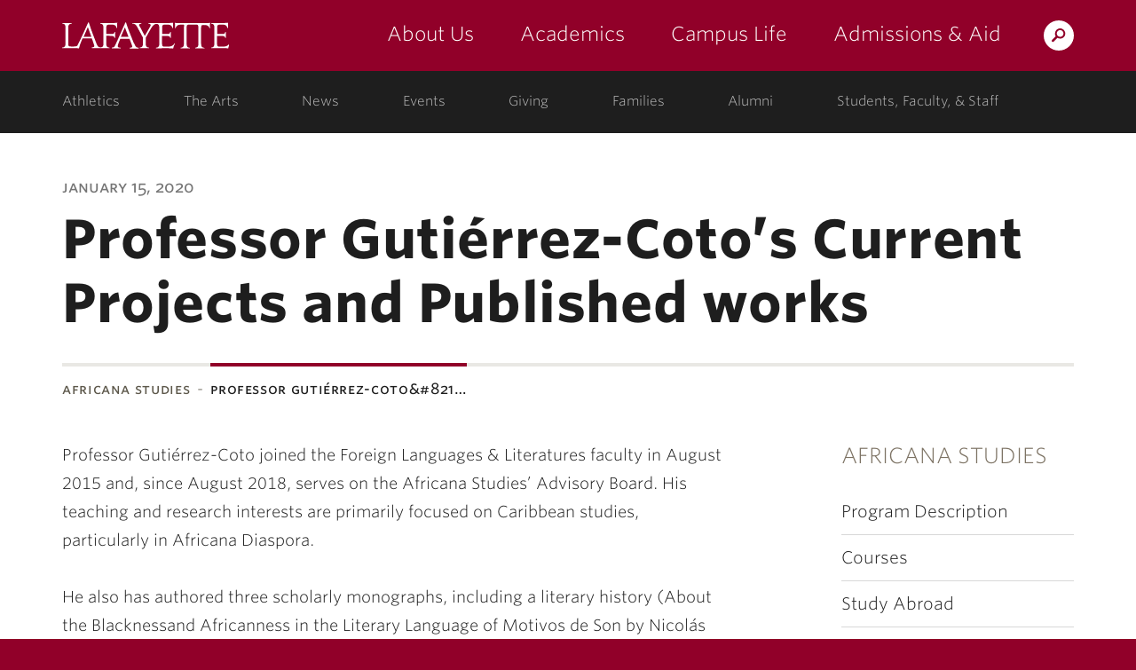

--- FILE ---
content_type: text/html; charset=UTF-8
request_url: https://africana.lafayette.edu/2020/01/15/professor-gutierrez-cotos-current-projects-and-published-works/
body_size: 10723
content:
<!DOCTYPE html>
<html lang="en-US" class="no-js">
	<head>
		<meta charset="UTF-8">
		<meta name="viewport" content="width=device-width, initial-scale=1">
		<meta name="apple-mobile-web-app-capable" content="yes">
		<meta name="mobile-web-app-capable" content="yes">

		<title>  Professor Gutiérrez-Coto&#8217;s Current Projects and Published works &middot; Africana Studies &middot; Lafayette College</title>

		<link rel="apple-touch-icon" sizes="57x57"   href="https://cdn.lafayette.edu/marquis-base/3.17.9/images/favicons/apple-touch-icon-57x57.png">
<link rel="apple-touch-icon" sizes="60x60"   href="https://cdn.lafayette.edu/marquis-base/3.17.9/images/favicons/apple-touch-icon-60x60.png">
<link rel="apple-touch-icon" sizes="72x72"   href="https://cdn.lafayette.edu/marquis-base/3.17.9/images/favicons/apple-touch-icon-72x72.png">
<link rel="apple-touch-icon" sizes="76x76"   href="https://cdn.lafayette.edu/marquis-base/3.17.9/images/favicons/apple-touch-icon-76x76.png">
<link rel="apple-touch-icon" sizes="114x114" href="https://cdn.lafayette.edu/marquis-base/3.17.9/images/favicons/apple-touch-icon-114x114.png">
<link rel="apple-touch-icon" sizes="120x120" href="https://cdn.lafayette.edu/marquis-base/3.17.9/images/favicons/apple-touch-icon-120x120.png">
<link rel="apple-touch-icon" sizes="144x144" href="https://cdn.lafayette.edu/marquis-base/3.17.9/images/favicons/apple-touch-icon-144x144.png">
<link rel="apple-touch-icon" sizes="152x152" href="https://cdn.lafayette.edu/marquis-base/3.17.9/images/favicons/apple-touch-icon-152x152.png">
<link rel="apple-touch-icon" sizes="180x180" href="https://cdn.lafayette.edu/marquis-base/3.17.9/images/favicons/apple-touch-icon-180x180.png">
<link rel="icon" type="image/png" href="https://cdn.lafayette.edu/marquis-base/3.17.9/images/favicons/favicon-32x32.png" sizes="32x32">
<link rel="icon" type="image/png" href="https://cdn.lafayette.edu/marquis-base/3.17.9/images/favicons/favicon-96x96.png" sizes="96x96">
<link rel="icon" type="image/png" href="https://cdn.lafayette.edu/marquis-base/3.17.9/images/favicons/favicon-194x194.png" sizes="194x194">
<link rel="icon" type="image/png" href="https://cdn.lafayette.edu/marquis-base/3.17.9/images/favicons/android-chrome-192x192.png" sizes="192x192">
<link rel="icon" type="image/png" href="https://cdn.lafayette.edu/marquis-base/3.17.9/images/favicons/favicon-16x16.png" sizes="16x16">
<link rel="manifest" href="https://cdn.lafayette.edu/marquis-base/3.17.9/images/favicons/manifest.json">
<link rel="shortcut icon" href="https://cdn.lafayette.edu/marquis-base/3.17.9/images/favicons/favicon.ico">
<meta name="msapplication-TileColor" content="#222222">
<meta name="msapplication-TileImage" content="https://cdn.lafayette.edu/marquis-base/3.17.9/images/favicons/mstile-144x144.png">
<meta name="msapplication-config" content="https://cdn.lafayette.edu/marquis-base/3.17.9/images/favicons/browserconfig.xml">
<meta name="theme-color" content="#910029">
		
		<meta name='robots' content='max-image-preview:large' />
<link rel='dns-prefetch' href='//connect.lafayette.edu' />
<link rel='dns-prefetch' href='//cdn.lafayette.edu' />
<link rel='dns-prefetch' href='//cloud.typography.com' />
<link rel='dns-prefetch' href='//use.fontawesome.com' />
<script type="text/javascript">
/* <![CDATA[ */
window._wpemojiSettings = {"baseUrl":"https:\/\/s.w.org\/images\/core\/emoji\/14.0.0\/72x72\/","ext":".png","svgUrl":"https:\/\/s.w.org\/images\/core\/emoji\/14.0.0\/svg\/","svgExt":".svg","source":{"concatemoji":"https:\/\/africana.lafayette.edu\/wp-includes\/js\/wp-emoji-release.min.js?ver=6.4.5"}};
/*! This file is auto-generated */
!function(i,n){var o,s,e;function c(e){try{var t={supportTests:e,timestamp:(new Date).valueOf()};sessionStorage.setItem(o,JSON.stringify(t))}catch(e){}}function p(e,t,n){e.clearRect(0,0,e.canvas.width,e.canvas.height),e.fillText(t,0,0);var t=new Uint32Array(e.getImageData(0,0,e.canvas.width,e.canvas.height).data),r=(e.clearRect(0,0,e.canvas.width,e.canvas.height),e.fillText(n,0,0),new Uint32Array(e.getImageData(0,0,e.canvas.width,e.canvas.height).data));return t.every(function(e,t){return e===r[t]})}function u(e,t,n){switch(t){case"flag":return n(e,"\ud83c\udff3\ufe0f\u200d\u26a7\ufe0f","\ud83c\udff3\ufe0f\u200b\u26a7\ufe0f")?!1:!n(e,"\ud83c\uddfa\ud83c\uddf3","\ud83c\uddfa\u200b\ud83c\uddf3")&&!n(e,"\ud83c\udff4\udb40\udc67\udb40\udc62\udb40\udc65\udb40\udc6e\udb40\udc67\udb40\udc7f","\ud83c\udff4\u200b\udb40\udc67\u200b\udb40\udc62\u200b\udb40\udc65\u200b\udb40\udc6e\u200b\udb40\udc67\u200b\udb40\udc7f");case"emoji":return!n(e,"\ud83e\udef1\ud83c\udffb\u200d\ud83e\udef2\ud83c\udfff","\ud83e\udef1\ud83c\udffb\u200b\ud83e\udef2\ud83c\udfff")}return!1}function f(e,t,n){var r="undefined"!=typeof WorkerGlobalScope&&self instanceof WorkerGlobalScope?new OffscreenCanvas(300,150):i.createElement("canvas"),a=r.getContext("2d",{willReadFrequently:!0}),o=(a.textBaseline="top",a.font="600 32px Arial",{});return e.forEach(function(e){o[e]=t(a,e,n)}),o}function t(e){var t=i.createElement("script");t.src=e,t.defer=!0,i.head.appendChild(t)}"undefined"!=typeof Promise&&(o="wpEmojiSettingsSupports",s=["flag","emoji"],n.supports={everything:!0,everythingExceptFlag:!0},e=new Promise(function(e){i.addEventListener("DOMContentLoaded",e,{once:!0})}),new Promise(function(t){var n=function(){try{var e=JSON.parse(sessionStorage.getItem(o));if("object"==typeof e&&"number"==typeof e.timestamp&&(new Date).valueOf()<e.timestamp+604800&&"object"==typeof e.supportTests)return e.supportTests}catch(e){}return null}();if(!n){if("undefined"!=typeof Worker&&"undefined"!=typeof OffscreenCanvas&&"undefined"!=typeof URL&&URL.createObjectURL&&"undefined"!=typeof Blob)try{var e="postMessage("+f.toString()+"("+[JSON.stringify(s),u.toString(),p.toString()].join(",")+"));",r=new Blob([e],{type:"text/javascript"}),a=new Worker(URL.createObjectURL(r),{name:"wpTestEmojiSupports"});return void(a.onmessage=function(e){c(n=e.data),a.terminate(),t(n)})}catch(e){}c(n=f(s,u,p))}t(n)}).then(function(e){for(var t in e)n.supports[t]=e[t],n.supports.everything=n.supports.everything&&n.supports[t],"flag"!==t&&(n.supports.everythingExceptFlag=n.supports.everythingExceptFlag&&n.supports[t]);n.supports.everythingExceptFlag=n.supports.everythingExceptFlag&&!n.supports.flag,n.DOMReady=!1,n.readyCallback=function(){n.DOMReady=!0}}).then(function(){return e}).then(function(){var e;n.supports.everything||(n.readyCallback(),(e=n.source||{}).concatemoji?t(e.concatemoji):e.wpemoji&&e.twemoji&&(t(e.twemoji),t(e.wpemoji)))}))}((window,document),window._wpemojiSettings);
/* ]]> */
</script>
	<script type="text/javascript">
		var ajaxurl     = 'https://africana.lafayette.edu/wp-admin/admin-ajax.php',
			templateurl = 'https://africana.lafayette.edu/wp-content/themes/marquis-base';
	</script>
	<style id='wp-emoji-styles-inline-css' type='text/css'>

	img.wp-smiley, img.emoji {
		display: inline !important;
		border: none !important;
		box-shadow: none !important;
		height: 1em !important;
		width: 1em !important;
		margin: 0 0.07em !important;
		vertical-align: -0.1em !important;
		background: none !important;
		padding: 0 !important;
	}
</style>
<link rel='stylesheet' id='wp-block-library-css' href='https://africana.lafayette.edu/wp-includes/css/dist/block-library/style.min.css?ver=6.4.5' type='text/css' media='all' />
<style id='classic-theme-styles-inline-css' type='text/css'>
/*! This file is auto-generated */
.wp-block-button__link{color:#fff;background-color:#32373c;border-radius:9999px;box-shadow:none;text-decoration:none;padding:calc(.667em + 2px) calc(1.333em + 2px);font-size:1.125em}.wp-block-file__button{background:#32373c;color:#fff;text-decoration:none}
</style>
<style id='global-styles-inline-css' type='text/css'>
body{--wp--preset--color--black: #000000;--wp--preset--color--cyan-bluish-gray: #abb8c3;--wp--preset--color--white: #ffffff;--wp--preset--color--pale-pink: #f78da7;--wp--preset--color--vivid-red: #cf2e2e;--wp--preset--color--luminous-vivid-orange: #ff6900;--wp--preset--color--luminous-vivid-amber: #fcb900;--wp--preset--color--light-green-cyan: #7bdcb5;--wp--preset--color--vivid-green-cyan: #00d084;--wp--preset--color--pale-cyan-blue: #8ed1fc;--wp--preset--color--vivid-cyan-blue: #0693e3;--wp--preset--color--vivid-purple: #9b51e0;--wp--preset--gradient--vivid-cyan-blue-to-vivid-purple: linear-gradient(135deg,rgba(6,147,227,1) 0%,rgb(155,81,224) 100%);--wp--preset--gradient--light-green-cyan-to-vivid-green-cyan: linear-gradient(135deg,rgb(122,220,180) 0%,rgb(0,208,130) 100%);--wp--preset--gradient--luminous-vivid-amber-to-luminous-vivid-orange: linear-gradient(135deg,rgba(252,185,0,1) 0%,rgba(255,105,0,1) 100%);--wp--preset--gradient--luminous-vivid-orange-to-vivid-red: linear-gradient(135deg,rgba(255,105,0,1) 0%,rgb(207,46,46) 100%);--wp--preset--gradient--very-light-gray-to-cyan-bluish-gray: linear-gradient(135deg,rgb(238,238,238) 0%,rgb(169,184,195) 100%);--wp--preset--gradient--cool-to-warm-spectrum: linear-gradient(135deg,rgb(74,234,220) 0%,rgb(151,120,209) 20%,rgb(207,42,186) 40%,rgb(238,44,130) 60%,rgb(251,105,98) 80%,rgb(254,248,76) 100%);--wp--preset--gradient--blush-light-purple: linear-gradient(135deg,rgb(255,206,236) 0%,rgb(152,150,240) 100%);--wp--preset--gradient--blush-bordeaux: linear-gradient(135deg,rgb(254,205,165) 0%,rgb(254,45,45) 50%,rgb(107,0,62) 100%);--wp--preset--gradient--luminous-dusk: linear-gradient(135deg,rgb(255,203,112) 0%,rgb(199,81,192) 50%,rgb(65,88,208) 100%);--wp--preset--gradient--pale-ocean: linear-gradient(135deg,rgb(255,245,203) 0%,rgb(182,227,212) 50%,rgb(51,167,181) 100%);--wp--preset--gradient--electric-grass: linear-gradient(135deg,rgb(202,248,128) 0%,rgb(113,206,126) 100%);--wp--preset--gradient--midnight: linear-gradient(135deg,rgb(2,3,129) 0%,rgb(40,116,252) 100%);--wp--preset--font-size--small: 13px;--wp--preset--font-size--medium: 20px;--wp--preset--font-size--large: 36px;--wp--preset--font-size--x-large: 42px;--wp--preset--spacing--20: 0.44rem;--wp--preset--spacing--30: 0.67rem;--wp--preset--spacing--40: 1rem;--wp--preset--spacing--50: 1.5rem;--wp--preset--spacing--60: 2.25rem;--wp--preset--spacing--70: 3.38rem;--wp--preset--spacing--80: 5.06rem;--wp--preset--shadow--natural: 6px 6px 9px rgba(0, 0, 0, 0.2);--wp--preset--shadow--deep: 12px 12px 50px rgba(0, 0, 0, 0.4);--wp--preset--shadow--sharp: 6px 6px 0px rgba(0, 0, 0, 0.2);--wp--preset--shadow--outlined: 6px 6px 0px -3px rgba(255, 255, 255, 1), 6px 6px rgba(0, 0, 0, 1);--wp--preset--shadow--crisp: 6px 6px 0px rgba(0, 0, 0, 1);}:where(.is-layout-flex){gap: 0.5em;}:where(.is-layout-grid){gap: 0.5em;}body .is-layout-flow > .alignleft{float: left;margin-inline-start: 0;margin-inline-end: 2em;}body .is-layout-flow > .alignright{float: right;margin-inline-start: 2em;margin-inline-end: 0;}body .is-layout-flow > .aligncenter{margin-left: auto !important;margin-right: auto !important;}body .is-layout-constrained > .alignleft{float: left;margin-inline-start: 0;margin-inline-end: 2em;}body .is-layout-constrained > .alignright{float: right;margin-inline-start: 2em;margin-inline-end: 0;}body .is-layout-constrained > .aligncenter{margin-left: auto !important;margin-right: auto !important;}body .is-layout-constrained > :where(:not(.alignleft):not(.alignright):not(.alignfull)){max-width: var(--wp--style--global--content-size);margin-left: auto !important;margin-right: auto !important;}body .is-layout-constrained > .alignwide{max-width: var(--wp--style--global--wide-size);}body .is-layout-flex{display: flex;}body .is-layout-flex{flex-wrap: wrap;align-items: center;}body .is-layout-flex > *{margin: 0;}body .is-layout-grid{display: grid;}body .is-layout-grid > *{margin: 0;}:where(.wp-block-columns.is-layout-flex){gap: 2em;}:where(.wp-block-columns.is-layout-grid){gap: 2em;}:where(.wp-block-post-template.is-layout-flex){gap: 1.25em;}:where(.wp-block-post-template.is-layout-grid){gap: 1.25em;}.has-black-color{color: var(--wp--preset--color--black) !important;}.has-cyan-bluish-gray-color{color: var(--wp--preset--color--cyan-bluish-gray) !important;}.has-white-color{color: var(--wp--preset--color--white) !important;}.has-pale-pink-color{color: var(--wp--preset--color--pale-pink) !important;}.has-vivid-red-color{color: var(--wp--preset--color--vivid-red) !important;}.has-luminous-vivid-orange-color{color: var(--wp--preset--color--luminous-vivid-orange) !important;}.has-luminous-vivid-amber-color{color: var(--wp--preset--color--luminous-vivid-amber) !important;}.has-light-green-cyan-color{color: var(--wp--preset--color--light-green-cyan) !important;}.has-vivid-green-cyan-color{color: var(--wp--preset--color--vivid-green-cyan) !important;}.has-pale-cyan-blue-color{color: var(--wp--preset--color--pale-cyan-blue) !important;}.has-vivid-cyan-blue-color{color: var(--wp--preset--color--vivid-cyan-blue) !important;}.has-vivid-purple-color{color: var(--wp--preset--color--vivid-purple) !important;}.has-black-background-color{background-color: var(--wp--preset--color--black) !important;}.has-cyan-bluish-gray-background-color{background-color: var(--wp--preset--color--cyan-bluish-gray) !important;}.has-white-background-color{background-color: var(--wp--preset--color--white) !important;}.has-pale-pink-background-color{background-color: var(--wp--preset--color--pale-pink) !important;}.has-vivid-red-background-color{background-color: var(--wp--preset--color--vivid-red) !important;}.has-luminous-vivid-orange-background-color{background-color: var(--wp--preset--color--luminous-vivid-orange) !important;}.has-luminous-vivid-amber-background-color{background-color: var(--wp--preset--color--luminous-vivid-amber) !important;}.has-light-green-cyan-background-color{background-color: var(--wp--preset--color--light-green-cyan) !important;}.has-vivid-green-cyan-background-color{background-color: var(--wp--preset--color--vivid-green-cyan) !important;}.has-pale-cyan-blue-background-color{background-color: var(--wp--preset--color--pale-cyan-blue) !important;}.has-vivid-cyan-blue-background-color{background-color: var(--wp--preset--color--vivid-cyan-blue) !important;}.has-vivid-purple-background-color{background-color: var(--wp--preset--color--vivid-purple) !important;}.has-black-border-color{border-color: var(--wp--preset--color--black) !important;}.has-cyan-bluish-gray-border-color{border-color: var(--wp--preset--color--cyan-bluish-gray) !important;}.has-white-border-color{border-color: var(--wp--preset--color--white) !important;}.has-pale-pink-border-color{border-color: var(--wp--preset--color--pale-pink) !important;}.has-vivid-red-border-color{border-color: var(--wp--preset--color--vivid-red) !important;}.has-luminous-vivid-orange-border-color{border-color: var(--wp--preset--color--luminous-vivid-orange) !important;}.has-luminous-vivid-amber-border-color{border-color: var(--wp--preset--color--luminous-vivid-amber) !important;}.has-light-green-cyan-border-color{border-color: var(--wp--preset--color--light-green-cyan) !important;}.has-vivid-green-cyan-border-color{border-color: var(--wp--preset--color--vivid-green-cyan) !important;}.has-pale-cyan-blue-border-color{border-color: var(--wp--preset--color--pale-cyan-blue) !important;}.has-vivid-cyan-blue-border-color{border-color: var(--wp--preset--color--vivid-cyan-blue) !important;}.has-vivid-purple-border-color{border-color: var(--wp--preset--color--vivid-purple) !important;}.has-vivid-cyan-blue-to-vivid-purple-gradient-background{background: var(--wp--preset--gradient--vivid-cyan-blue-to-vivid-purple) !important;}.has-light-green-cyan-to-vivid-green-cyan-gradient-background{background: var(--wp--preset--gradient--light-green-cyan-to-vivid-green-cyan) !important;}.has-luminous-vivid-amber-to-luminous-vivid-orange-gradient-background{background: var(--wp--preset--gradient--luminous-vivid-amber-to-luminous-vivid-orange) !important;}.has-luminous-vivid-orange-to-vivid-red-gradient-background{background: var(--wp--preset--gradient--luminous-vivid-orange-to-vivid-red) !important;}.has-very-light-gray-to-cyan-bluish-gray-gradient-background{background: var(--wp--preset--gradient--very-light-gray-to-cyan-bluish-gray) !important;}.has-cool-to-warm-spectrum-gradient-background{background: var(--wp--preset--gradient--cool-to-warm-spectrum) !important;}.has-blush-light-purple-gradient-background{background: var(--wp--preset--gradient--blush-light-purple) !important;}.has-blush-bordeaux-gradient-background{background: var(--wp--preset--gradient--blush-bordeaux) !important;}.has-luminous-dusk-gradient-background{background: var(--wp--preset--gradient--luminous-dusk) !important;}.has-pale-ocean-gradient-background{background: var(--wp--preset--gradient--pale-ocean) !important;}.has-electric-grass-gradient-background{background: var(--wp--preset--gradient--electric-grass) !important;}.has-midnight-gradient-background{background: var(--wp--preset--gradient--midnight) !important;}.has-small-font-size{font-size: var(--wp--preset--font-size--small) !important;}.has-medium-font-size{font-size: var(--wp--preset--font-size--medium) !important;}.has-large-font-size{font-size: var(--wp--preset--font-size--large) !important;}.has-x-large-font-size{font-size: var(--wp--preset--font-size--x-large) !important;}
.wp-block-navigation a:where(:not(.wp-element-button)){color: inherit;}
:where(.wp-block-post-template.is-layout-flex){gap: 1.25em;}:where(.wp-block-post-template.is-layout-grid){gap: 1.25em;}
:where(.wp-block-columns.is-layout-flex){gap: 2em;}:where(.wp-block-columns.is-layout-grid){gap: 2em;}
.wp-block-pullquote{font-size: 1.5em;line-height: 1.6;}
</style>
<link rel='stylesheet' id='wpa-style-css' href='https://africana.lafayette.edu/wp-content/plugins/wp-accessibility/css/wpa-style.css?ver=6.4.5' type='text/css' media='all' />
<style id='wpa-style-inline-css' type='text/css'>
:root { --admin-bar-top : 7px; }
</style>
<link rel='stylesheet' id='marquis-fonts-css' href='//cloud.typography.com/7014354/640968/css/fonts.css?ver=3.17.9' type='text/css' media='all' />
<link rel='stylesheet' id='marquis-site-css' href='https://cdn.lafayette.edu/marquis-base/3.17.9/dist/css/site.css?ver=3.17.9' type='text/css' media='all' />
<link rel='stylesheet' id='font-awesome-official-css' href='https://use.fontawesome.com/releases/v6.2.1/css/all.css' type='text/css' media='all' integrity="sha384-twcuYPV86B3vvpwNhWJuaLdUSLF9+ttgM2A6M870UYXrOsxKfER2MKox5cirApyA" crossorigin="anonymous" />
<link rel='stylesheet' id='font-awesome-official-v4shim-css' href='https://use.fontawesome.com/releases/v6.2.1/css/v4-shims.css' type='text/css' media='all' integrity="sha384-RreHPODFsMyzCpG+dKnwxOSjmjkuPWWdYP8sLpBRoSd8qPNJwaxKGUdxhQOKwUc7" crossorigin="anonymous" />
<script async='async' src='https://connect.lafayette.edu/ping'></script><script type="text/javascript" src="https://africana.lafayette.edu/wp-includes/js/jquery/jquery.min.js?ver=3.7.1" id="jquery-core-js"></script>
<script type="text/javascript" id="marquis-services-events-feed-script-js-extra">
/* <![CDATA[ */
var marquis_services_events_feed_phpvars = {"endpoint":"https:\/\/events.api.lafayette.edu\/events"};
/* ]]> */
</script>
<script type="text/javascript" src="https://africana.lafayette.edu/wp-content/plugins/marquis-services/js/events-feed.js?ver=0.10.0" id="marquis-services-events-feed-script-js"></script>
<script type="text/javascript" src="https://africana.lafayette.edu/wp-includes/js/jquery/jquery-migrate.min.js?ver=3.4.1" id="jquery-migrate-js"></script>
<link rel="EditURI" type="application/rsd+xml" title="RSD" href="https://africana.lafayette.edu/xmlrpc.php?rsd" />

<link rel="canonical" href="https://africana.lafayette.edu/2020/01/15/professor-gutierrez-cotos-current-projects-and-published-works/" />
<link rel='shortlink' href='https://africana.lafayette.edu/?p=2626' />
<link rel="alternate" type="application/json+oembed" href="https://africana.lafayette.edu/wp-json/oembed/1.0/embed?url=https%3A%2F%2Fafricana.lafayette.edu%2F2020%2F01%2F15%2Fprofessor-gutierrez-cotos-current-projects-and-published-works%2F" />
<link rel="alternate" type="text/xml+oembed" href="https://africana.lafayette.edu/wp-json/oembed/1.0/embed?url=https%3A%2F%2Fafricana.lafayette.edu%2F2020%2F01%2F15%2Fprofessor-gutierrez-cotos-current-projects-and-published-works%2F&#038;format=xml" />
<link rel="alternate" type="application/rss+xml" title="Africana Studies &raquo; Feed" href="https://africana.lafayette.edu/feed/" />
<link rel="alternate" type="application/rss+xml" title="Africana Studies &raquo; Comments Feed" href="https://africana.lafayette.edu/comments/feed/" />
	</head>
	<body class="post-template-default single single-post postid-2626 single-format-standard">
		<noscript aria-hidden="true"><iframe src="//www.googletagmanager.com/ns.html?id=GTM-P75WZ2"
height="0" width="0" style="display:none;visibility:hidden"></iframe></noscript>
<script>(function(w,d,s,l,i){w[l]=w[l]||[];w[l].push({'gtm.start':
new Date().getTime(),event:'gtm.js'});var f=d.getElementsByTagName(s)[0],
j=d.createElement(s),dl=l!='dataLayer'?'&l='+l:'';j.async=true;j.src=
'//www.googletagmanager.com/gtm.js?id='+i+dl;f.parentNode.insertBefore(j,f);
})(window,document,'script','dataLayer','GTM-P75WZ2');</script>
		<script type="text/javascript">
/*<![CDATA[*/
(function() {
var sz = document.createElement('script'); sz.type = 'text/javascript'; sz.async = true;
sz.src = '//siteimproveanalytics.com/js/siteanalyze_67791258.js';
var s = document.getElementsByTagName('script')[0]; s.parentNode.insertBefore(sz, s);
})();
/*]]>*/
</script>
				<header id="header" class="header  js-header js-fixed_header js-navigation_push" role="banner">
			<a href="#page" id="skip_to_content" class="offscreen">Skip to Main Content</a>
			<div class="main_navigation_section">
				<div class="container main_navigation_container">
					<div class="row main_navigation_row">
						<div class="col-xs-12 main_navigation_cell">
							<a href="https://www.lafayette.edu/" class="header_logo" data-analytics-event="maintheme, /header/logo">Lafayette College</a>
							<div class="main_navigation_wrapper js-mobile_navigation js-fixed_mobile_navigation_original">
								<div class="header_search">
									<a href="https://search.lafayette.edu" class="header_search_handle js-search_handle">Search Lafayette.edu</a>
									<div class="search_module js-search_module">
										<button type="button" class="search_module_close js-search_handle">Close</button>
										<form action="https://search.lafayette.edu" method="GET" class="js-search_form">
											<input type="hidden" name="engine" value="default">
											<input class="search_module_input" type="text" name="query" placeholder="Search Website, News..." title="Search Website, News...">
											<input class="search_module_submit" type="submit" value="Search">											
										</form>
									</div>
								</div>
								<button type="button" class="mobile_navigation_handle js-mobile_handle">Menu</button>
								<nav class="main_navigation" aria-label="Main navigation">		<ul>
					<li class="navigation_link_container submenu">
			
		<a href="//about.lafayette.edu/" class="main_navigation_link " data-analytics-event="maintheme, /header/primarynav/about" aria-label="about us: the college">About Us</a>

					<ul class="main_navigation_children">
						<li>
				<a href="//about.lafayette.edu/lafayette-at-a-glance/" class="main_navigation_child_link " data-analytics-event="maintheme, /header/primarynav/about/glance">Lafayette at a Glance</a>
			</li>
							<li>
				<a href="//about.lafayette.edu/mission-and-history/" class="main_navigation_child_link " data-analytics-event="maintheme, /header/primarynav/about/mission-history" aria-label="mission & history: the college">Mission & History</a>
			</li>
							<li>
				<a href="//about.lafayette.edu/inspired-leadership/" class="main_navigation_child_link " data-analytics-event="maintheme, /header/primarynav/about/leadership">Inspired Leadership</a>
			</li>
							<li>
				<a href="//about.lafayette.edu/why-not/" class="main_navigation_child_link " data-analytics-event="maintheme, /header/primarynav/about/why-not" aria-label="why not: about the college motto">Why Not?</a>
			</li>
							</ul>
					</li>
						<li class="navigation_link_container submenu">
			
		<a href="//academics.lafayette.edu/" class="main_navigation_link " data-analytics-event="maintheme, /header/primarynav/academics" aria-label="academics: at the college">Academics</a>

					<ul class="main_navigation_children">
						<li>
				<a href="//academics.lafayette.edu/departments-programs/" class="main_navigation_child_link " aria-label="departments & programs: at the college">Departments & Programs</a>
			</li>
							<li>
				<a href="//academics.lafayette.edu/our-faculty/" class="main_navigation_child_link " aria-label="our faculty: at the college">Our Faculty</a>
			</li>
							<li>
				<a href="//academics.lafayette.edu/curriculum-offerings/" class="main_navigation_child_link ">Curriculum Offerings</a>
			</li>
							<li>
				<a href="https://lafayette.smartcatalogiq.com/" class="main_navigation_child_link ">College Catalog</a>
			</li>
							<li>
				<a href="//library.lafayette.edu/" class="main_navigation_child_link ">Library</a>
			</li>
							<li>
				<a href="//academics.lafayette.edu/academic-support/" class="main_navigation_child_link ">Academic Support</a>
			</li>
							<li>
				<a href="//calendar.lafayette.edu/categories/academic/" class="main_navigation_child_link ">Academic Calendar</a>
			</li>
							</ul>
					</li>
						<li class="navigation_link_container submenu">
			
		<a href="//campuslife.lafayette.edu/" class="main_navigation_link " data-analytics-event="maintheme, /header/primarynav/campus-life">Campus Life</a>

					<ul class="main_navigation_children">
						<li>
				<a href="//campuslife.lafayette.edu/living-on-campus/" class="main_navigation_child_link ">Living on Campus</a>
			</li>
							<li>
				<a href="//campuslife.lafayette.edu/clubs-and-organizations/" class="main_navigation_child_link ">Clubs & Organizations</a>
			</li>
							<li>
				<a href="//the-arts.lafayette.edu/" class="main_navigation_child_link ">The Arts</a>
			</li>
							<li>
				<a href="//www.goleopards.com/" class="main_navigation_child_link " aria-label="athletics: at the college">Athletics</a>
			</li>
							<li>
				<a href="//belong.lafayette.edu/" class="main_navigation_child_link " aria-label="diversity & inclusion: at the college">Diversity & Inclusion</a>
			</li>
							<li>
				<a href="//sustainability.lafayette.edu/" class="main_navigation_child_link " aria-label="sustainability: at the college">Sustainability</a>
			</li>
							<li>
				<a href="//campuslife.lafayette.edu/traditions/" class="main_navigation_child_link " aria-label="traditions: at the college">Traditions</a>
			</li>
							<li>
				<a href="//campuslife.lafayette.edu/about-easton/" class="main_navigation_child_link ">About Easton</a>
			</li>
							</ul>
					</li>
						<li class="navigation_link_container submenu">
			
		<a href="//admissions.lafayette.edu/" class="main_navigation_link " data-analytics-event="maintheme, /header/primarynav/admissions-aid">Admissions &amp; Aid</a>

					<ul class="main_navigation_children">
						<li>
				<a href="//admissions.lafayette.edu/what-we-look-for/" class="main_navigation_child_link ">What We Look For</a>
			</li>
							<li>
				<a href="//admissions.lafayette.edu/admissions-visits/" class="main_navigation_child_link ">Admissions Visits</a>
			</li>
							<li>
				<a href="//admissions.lafayette.edu/apply/" class="main_navigation_child_link " aria-label="how to apply: admissions">How to Apply</a>
			</li>
							<li>
				<a href="//admissions.lafayette.edu/college-costs/" class="main_navigation_child_link ">College Costs</a>
			</li>
							<li>
				<a href="//admissions.lafayette.edu/financial-aid/" class="main_navigation_child_link ">Financial Aid</a>
			</li>
							<li>
				<a href="//admissions.lafayette.edu/deadlines-and-forms/" class="main_navigation_child_link " aria-label="deadlines and forms: admissions">Deadlines and Forms</a>
			</li>
							<li>
				<a href="//admissions.lafayette.edu/meet-our-team/" class="main_navigation_child_link " aria-label="meet our team: admissions">Meet Our Team</a>
			</li>
							<li>
				<a href="//admissions.lafayette.edu/policies/" class="main_navigation_child_link " aria-label="policies: admissions">Policies</a>
			</li>
							</ul>
					</li>
					</ul>
		</nav>
							</div>
						</div>
					</div>
				</div>
			</div>
			<div class="secondary_navigation_section">
				<div class="container secondary_navigation_container">
					<div class="row secondary_navigation_row">
						<div class="col-xs-12 secondary_navigation_cell">
							<nav id="secondary_navigvation" class="secondary_navigation" aria-label="Secondary Navigation">
										<ul>
					<li class="navigation_link_container ">
			
		<a href="//www.goleopards.com/" class="secondary_navigation_link " data-analytics-event="maintheme, /header/consistent/athletics" aria-label="athletics: at the college">Athletics</a>

				</li>
						<li class="navigation_link_container ">
			
		<a href="//the-arts.lafayette.edu/" class="secondary_navigation_link " data-analytics-event="maintheme, /header/consistent/arts-culture">The Arts</a>

				</li>
						<li class="navigation_link_container ">
			
		<a href="//news.lafayette.edu/" class="secondary_navigation_link " data-analytics-event="maintheme, /header/consistent/news" aria-label="news: college news">News</a>

				</li>
						<li class="navigation_link_container ">
			
		<a href="//calendar.lafayette.edu" class="secondary_navigation_link " data-analytics-event="maintheme, /header/consistent/events" aria-label="events: college calendar">Events</a>

				</li>
						<li class="navigation_link_container ">
			
		<a href="//advancement.lafayette.edu" class="secondary_navigation_link " data-analytics-event="maintheme, /header/consistent/giving" aria-label="giving: support lafayette">Giving</a>

				</li>
						<li class="navigation_link_container ">
			
		<a href="//families.lafayette.edu/" class="secondary_navigation_link " data-analytics-event="maintheme, /header/audience/families" aria-label="families: information for families">Families</a>

				</li>
						<li class="navigation_link_container ">
			
		<a href="//alumni.lafayette.edu/" class="secondary_navigation_link " data-analytics-event="maintheme, /header/audience/alumni" aria-label="alumni: information for alumni">Alumni</a>

				</li>
						<li class="navigation_link_container ">
			
		<a href="//my.lafayette.edu" class="secondary_navigation_link " data-analytics-event="maintheme, /header/audience/faculty-staff" aria-label="students, faculty, & staff: log in to portal">Students, Faculty, & Staff</a>

				</li>
					</ul>
									</nav>
						</div>
					</div>
				</div>
			</div>
		</header>
        		<div id="page_wrapper" class="js-navigation_push">
<main id="page" class="page_main news_detail" tabindex="-1">
	<div class="page_wrapper">
				<div class="page_header news_detail_header">
			<div class="container">
				<div class="row">
					<div class="col-xs-12">
						<div class="page_heading_container">
							<span class="page_subheading news_detail_date">January 15, 2020</span>
							<h1 class="page_heading news_detail_heading">Professor Gutiérrez-Coto&#8217;s Current Projects and Published works</h1>
						</div>
					</div>
				</div>
			</div>
			<div class="container">
				<div class="row">
					<div class="col-xs-12 breadcrumb_container">
	<nav class="breadcrumb" aria-label="Breadcrumb">
		<ul id="menu-mainnavigation" class="menu"><li id="menu-item-88" class="menu-item-88"><a href="https://africana.lafayette.edu">Africana Studies</a></li>
<li id="menu-item-" class="menu-item-"><a href="https://africana.lafayette.edu/2020/01/15/professor-gutierrez-cotos-current-projects-and-published-works/" aria-current="page">Professor Gutiérrez-Coto&#038;#821&#8230;</a></li>
</ul>	</nav>
</div>
				</div>
			</div>
		</div>
				<div class="page_container container">
			<div class="row page_row">
				<aside id="sidebar" class="col-xs-12 col-md-4 col-lg-3 sidebar">
	<nav class="subnavigation_container js-subnavigation" aria-label="site navigation">
		<div class="mobile_subnavigation_handle">Subnavigation</div>
		<div class="subnavigation js-navigation" role="navigation" aria-label="subnavigation" data-navigation-handle=".mobile_subnavigation_handle" data-navigation-options='{"labels":{"closed":"Explore this site","open":"Explore this site"},"maxWidth":"991px"}' data-analytics-open="maintheme, /sidebar/menu/open" data-analytics-close="maintheme, /sidebar/menu/close">
			<ul id="menu-mainnavigation-1" class="menu"><li id="menu-item-1260" class="menu-item menu-item-type-post_type menu-item-object-page menu-item-home menu-item-has-children menu-item-1260"><a href="https://africana.lafayette.edu/">Africana Studies</a>
<ul class="sub-menu">
	<li id="menu-item-1256" class="menu-item menu-item-type-post_type menu-item-object-page menu-item-1256"><a href="https://africana.lafayette.edu/program/">Program Description</a></li>
	<li id="menu-item-1257" class="menu-item menu-item-type-post_type menu-item-object-page menu-item-has-children menu-item-1257"><a href="https://africana.lafayette.edu/courses/">Courses</a></li>
	<li id="menu-item-1573" class="menu-item menu-item-type-post_type menu-item-object-page menu-item-1573"><a href="https://africana.lafayette.edu/study-abroad/">Study Abroad</a></li>
	<li id="menu-item-3061" class="menu-item menu-item-type-post_type menu-item-object-page menu-item-3061"><a href="https://africana.lafayette.edu/research-projects/">Research Projects in AFS</a></li>
	<li id="menu-item-1954" class="menu-item menu-item-type-post_type menu-item-object-page menu-item-has-children menu-item-1954"><a href="https://africana.lafayette.edu/events-and-activities/">Events and Activities</a></li>
	<li id="menu-item-3081" class="menu-item menu-item-type-post_type menu-item-object-page menu-item-3081"><a href="https://africana.lafayette.edu/research-and-published-works-by-africana-studies-faculty/">Research and Published Works by Africana Studies Faculty</a></li>
	<li id="menu-item-1261" class="menu-item menu-item-type-post_type menu-item-object-page menu-item-1261"><a href="https://africana.lafayette.edu/faculty-and-staff/" aria-current="page">Faculty and Staff</a></li>
</ul>
</li>
</ul>		</div>
			</nav>
</aside>
				<div class="col-xs-12 col-md-8 page_content">
										<div class="typography">
						<p>Professor Gutiérrez-Coto joined the Foreign Languages &amp; Literatures faculty in August 2015 and, since August 2018, serves on the Africana Studies’ Advisory Board. His teaching and research interests are primarily focused on Caribbean studies, particularly in Africana Diaspora.</p>
<p>He also has authored three scholarly monographs, including a literary history (About the Blacknessand Africanness in the Literary Language of Motivos de Son by Nicolás Guillén, 2002), and seven edited volumes, including a critical edition (Complete Poems by Ambrosio Echemendía, 2019). His Africana Diaspora’s research is centered on Afro-Cuban Poetry 19th to 20th Century. Nicolás Guillén is the protagonist of Vanguard poetry movement in the 1930s and is currently Cuba’s National Poet. Ambrosio Echemendía was a slave in the 19th Century who is an essential author in late Romanticism in the Caribbean. Professor Gutiérrez-Coto’s first completed edition on Echemendía’s poetry includes a panoramic of Cuban Afro-descendant Poetry from the 18th and 19th Centuries. As a poet, the most recent of Prof. Gutiérrez-Coto’s three books of poetry is A las puertas de Esmirna (2017).</p>
<p>His scholarly articles appear in several journals, including Cuban Studies, Revista de la Biblioteca Nacional de Cuba, Camino Real: Revista de estudios norteamericanos, and Celestinesca. In 2008, he won the National Prize of Essay “José María Heredia,” awarded by the Cuban Union of Writers and Artists. Among this and other distinctions, he has received two grants from Spain’s Ministry of Culture (2010, 2015).</p>
<p>Since 2015, Dr. Gutiérrez-Coto serves as editor in chief of the peer-reviewed journal Caribe, revista de cultura y literatura (Founded at the University of Hawaii in 1976). Additionally, he is an editorial board member of Chasqui, revista de literatura latinoamericana (Arizona State University), of Transatlántica: Poetry and Scholarship (Case Western Reserve University), and of Ibero-American Literary Society (Newark, DE).</p>
<p>His two primary works focusing on the African Diaspora are:</p>
<p>Acerca de lo negro y la africanía en la lengua literaria de Motivos de son de Nicolás Guillén. [About the Blackness and Africanness in the Literary Language of Motivos de Son by Nicolás Guillén] Pinar del Río: Ediciones Vitral, 2002. Partially Reprinted in: Motivaciones: Lecturas sobre Motivos de Son. Edited by Denia García Ronda. Ciudad de La Habana: Editorial José Martí, 2008: 359-365.</p>
<p>Ambrosio Echemendía: Poesía completa. [Ambrosio Echemendía: Complete Poems]. Edited, introductory study, and appendixes by Amauri Gutiérrez-Coto. Leiden: Almenara, 2019.</p>
					</div>
					<div class="comments typography">
		<div class="form_wrapper blue">
			</div>
		</div>
				</div>
			</div>
		</div>
			</div>
</main>
					<footer id="footer" class="footer">
				<div class="footer_info_section">
					<div class="container">
						<div class="row">
							<div class="col-sm-7 col-md-4 footer_panel_left">
								<a href="https://www.lafayette.edu/" class="footer_logo" data-analytics-event="maintheme, /footer/logo">Lafayette College</a>
								<nav class="footer_links footer_contact_links" aria-label="college contact information">
									
		<a href="//www.lafayette.edu/visit/" class="footer_link " data-analytics-event="maintheme, /footer/contact/visit">Plan a Visit</a>

		
		<a href="//www.lafayette.edu/contact-lafayette/" class="footer_link " data-analytics-event="maintheme, /footer/contact/contact">Contact</a>

		
		<a href="tel:+16103305000" class="footer_link footer_phone" data-analytics-event="maintheme, /footer/contact/phone">(610) 330-5000</a>

										</nav>
							</div>
							<div class="col-sm-5 col-md-8 footer_panel_right footer_panel_social">
								<span class="footer_social_links_label">Connect With Us</span>
								<nav class="footer_social_links" aria-label="college social media">
									
		<a href="//twitter.com/LafCol" class="footer_social_link twitter" target="_blank" data-analytics-event="maintheme, /social/twitter" aria-label="twitter: lafayette college">Twitter</a>

		
		<a href="//www.facebook.com/LafayetteCollege.edu" class="footer_social_link facebook" target="_blank" data-analytics-event="maintheme, /social/facebook" aria-label="facebook: lafayette college">Facebook</a>

		
		<a href="//www.flickr.com/photos/lafayette-college" class="footer_social_link flickr" target="_blank" data-analytics-event="maintheme, /social/flickr" aria-label="flickr: lafayette college">Flickr</a>

		
		<a href="//www.youtube.com/user/lafayettecollege" class="footer_social_link youtube" target="_blank" data-analytics-event="maintheme, /social/youtube" aria-label="youtube: lafayette college">YouTube</a>

		
		<a href="//instagram.com/lafayettecollege/" class="footer_social_link instagram" target="_blank" data-analytics-event="maintheme, /social/instagram" aria-label="instagram: lafayette college">Instagram</a>

		
		<a href="//www.linkedin.com/school/lafayette-college/" class="footer_social_link linkedin" target="_blank" data-analytics-event="maintheme, /social/linkedin" aria-label="linkedin: lafayette college">LinkedIn</a>

										</nav>
							</div>
							<div class="col-sm-12 col-md-8 footer_panel_right footer_panel_columns">
								<nav class="footer_links footer_column_links" aria-label="college resources">
									
		<a href="//www.lafayette.edu/directory/" class="footer_link " data-analytics-event="maintheme, /footer/consistent/directory">Directory</a>

		
		<a href="//www.lafayette.edu/offices-and-resources/" class="footer_link " data-analytics-event="maintheme, /footer/consistent/offices-resources">Offices &amp; Resources</a>

		
		<a href="https://collegestore.lafayette.edu/" class="footer_link " data-analytics-event="maintheme, /footer/consistent/store">College Store</a>

		
		<a href="//www.lafayette.edu/work-at-lafayette/" class="footer_link " data-analytics-event="maintheme, /footer/consistent/employment" aria-label="employment: at the college">Employment</a>

		
		<a href="//virtualtour.lafayette.edu" class="footer_link " data-analytics-event="maintheme, /footer/consistent/virtual-tour" aria-label="virtual tour: launch experience">Virtual Tour</a>

										</nav>
							</div>
						</div>
					</div>
				</div>
								<div class="footer_image_section js-background" data-background-options='{"source":"https:\/\/cdn.lafayette.edu\/images\/footer\/campus_aerial-1440x810.jpg"}' role="presentation">
				<div class="container footer_image_container">
					<div class="item_full typography">
						<h2>Take the Next Step</h2>
					</div>
					
		<a href="//admissions.lafayette.edu/apply?lcwa-source=footer-apply" class="item_link apply" data-analytics-event="maintheme, /footer/admissions/apply" aria-label="how to apply: admissions">Apply</a>

		
		<a href="//admissions.lafayette.edu/admissions-visits?lcwa-source=footer-visit" class="item_link visit-campus" data-analytics-event="maintheme, /footer/admissions/visit-campus" aria-label="how to visit campus: admissions">Visit Campus</a>

		
		<a href="//admissions.lafayette.edu/request-information?lcwa-source=footer-info" class="item_link request-info" data-analytics-event="maintheme, /footer/admissions/request-information" aria-label="how to request infomation: admissions">Request Info</a>

							</div>
			</div>
				<div class="footer_meta_section">
					<div class="container">
						<div class="row">
							<div class="col-xs-12 col-sm-3">
								<span class="footer_address">730 High St, Easton, PA 18042</span>
							</div>
							<div class="col-xs-12 col-sm-9 footer_meta_right">
								<span class="copyright">&copy; 2026</span>
								<nav class="footer_meta_links" aria-label="college site notices">
									
		<a href="//www.lafayette.edu/terms-of-use/" class="footer_meta_link " data-analytics-event="maintheme, /footer/legal/terms">Terms of Use</a>

		
		<a href="//www.lafayette.edu/privacy/" class="footer_meta_link " data-analytics-event="maintheme, /footer/legal/privacy">Privacy Policy</a>

		
		<a href="//www.lafayette.edu/non-discrimination/" class="footer_meta_link " data-analytics-event="maintheme, /footer/legal/non-discrimination">Non-Discrimination Policy</a>

										</nav>
							</div>
						</div>
					</div>
				</div>
			</footer>
		</div>
		<div class="mobile_navigation_container js-footer_navigation" data-navigation-handle=".js-mobile_handle" data-navigation-content=".js-navigation_push" data-navigation-options='{"gravity":"right","labels":{"closed":"Menu","open":"Menu"},"maxWidth":"991px","type":"push"}' data-analytics-open="maintheme, /mobile/menu/open" data-analytics-close="maintheme, /mobile/menu/close" role="navigation" aria-label="Mobile subnavigation">
			<div class="mobile_navigation_inner">
				<button type="button" class="mobile_navigation_close_handle js-mobile_handle">Close</button>
				<nav class="mobile_main_navigation" aria-label="Mobile main">
					
		<a href="//about.lafayette.edu/" class="mobile_main_navigation_link " data-analytics-event="maintheme, /header/primarynav/about" aria-label="about us: the college">About Us</a>

		
		<a href="//academics.lafayette.edu/" class="mobile_main_navigation_link " data-analytics-event="maintheme, /header/primarynav/academics" aria-label="academics: at the college">Academics</a>

		
		<a href="//campuslife.lafayette.edu/" class="mobile_main_navigation_link " data-analytics-event="maintheme, /header/primarynav/campus-life">Campus Life</a>

		
		<a href="//admissions.lafayette.edu/" class="mobile_main_navigation_link " data-analytics-event="maintheme, /header/primarynav/admissions-aid">Admissions &amp; Aid</a>

						</nav>
				<div class="mobile_search_module search_module js-mobile_search_module">
					<form action="https://search.lafayette.edu" method="GET" class="js-search_form">
						<input type="hidden" name="engine" value="default">
						<input class="search_module_input" type="text" name="query" placeholder="Search Website, News..." title="Search Website, News...">
						<input class="search_module_submit" type="submit" value="Search">						
					</form>
				</div>
				<nav class="mobile_button_links" aria-label="Mobile button">
					
		<a href="//www.lafayette.edu/visit/maps-directions/" class="mobile_button_link directions" data-analytics-event="maintheme, /mobile/consistent/directions">Directions</a>

		
		<a href="http://www.lafayetteshuttle.org/" class="mobile_button_link shuttle" data-analytics-event="maintheme, /mobile/consistent/shuttle">The College Shuttle</a>

		
		<a href="https://www.lafayette.edu/emergency-departments-offices/" class="mobile_button_link emergency" data-analytics-event="maintheme, /mobile/consistent/emergency">Emergency Contact</a>

		
		<a href="//www.lafayette.edu/directory/" class="mobile_button_link directory" data-analytics-event="maintheme, /mobile/consistent/directory">Directory</a>

		
		<a href="https://libcat.lafayette.edu/" class="mobile_button_link library" data-analytics-event="maintheme, /mobile/consistent/library">Library Catalog</a>

		
		<a href="https://advancement.lafayette.edu/give/" class="mobile_button_link gift" target="_blank" data-analytics-event="maintheme, /mobile/consistent/gift">Make A Gift</a>

						</nav>
				<span class="mobile_secondary_navigation_label">Our Pulse</span>
				<nav class="mobile_secondary_navigation" aria-label="Mobile our pulse">
					
		<a href="//www.goleopards.com/" class="mobile_secondary_navigation_link " data-analytics-event="maintheme, /header/consistent/athletics" aria-label="athletics: at the college">Athletics</a>

		
		<a href="//the-arts.lafayette.edu/" class="mobile_secondary_navigation_link " data-analytics-event="maintheme, /header/consistent/arts-culture">The Arts</a>

		
		<a href="//news.lafayette.edu/" class="mobile_secondary_navigation_link " data-analytics-event="maintheme, /header/consistent/news" aria-label="news: college news">News</a>

		
		<a href="//calendar.lafayette.edu" class="mobile_secondary_navigation_link " data-analytics-event="maintheme, /header/consistent/events" aria-label="events: college calendar">Events</a>

		
		<a href="//advancement.lafayette.edu" class="mobile_secondary_navigation_link " data-analytics-event="maintheme, /header/consistent/giving" aria-label="giving: support lafayette">Giving</a>

		
		<a href="//families.lafayette.edu/" class="mobile_secondary_navigation_link " data-analytics-event="maintheme, /header/audience/families" aria-label="families: information for families">Families</a>

		
		<a href="//alumni.lafayette.edu/" class="mobile_secondary_navigation_link " data-analytics-event="maintheme, /header/audience/alumni" aria-label="alumni: information for alumni">Alumni</a>

		
		<a href="//my.lafayette.edu" class="mobile_secondary_navigation_link " data-analytics-event="maintheme, /header/audience/faculty-staff" aria-label="students, faculty, & staff: log in to portal">Students, Faculty, & Staff</a>

						</nav>
				<span class="mobile_secondary_navigation_label">Our People</span>
				<nav class="mobile_secondary_navigation" aria-label="Mobile our people">
									</nav>
			</div>
		</div>
		<script type="text/javascript" src="https://cdn.lafayette.edu/marquis-base/3.17.9/dist/js/site.js?ver=3.17.9" id="marquis-site-js"></script>
<script type="text/javascript" id="wp-accessibility-js-extra">
/* <![CDATA[ */
var wpa = {"skiplinks":{"enabled":false,"output":""},"target":"","tabindex":"","underline":{"enabled":false,"target":"a"},"dir":"","lang":"","titles":"","labels":"","wpalabels":{"s":"Search","author":"Name","email":"Email","url":"Website","comment":"Comment"},"current":"","errors":""};
/* ]]> */
</script>
<script type="text/javascript" src="https://africana.lafayette.edu/wp-content/plugins/wp-accessibility/js/wp-accessibility.js?ver=6.4.5" id="wp-accessibility-js"></script>
<script type="text/javascript" id="longdesc.button-js-extra">
/* <![CDATA[ */
var wparest = {"url":"https:\/\/africana.lafayette.edu\/wp-json\/wp\/v2\/media","text":"<span class=\"dashicons dashicons-media-text\" aria-hidden=\"true\"><\/span><span class=\"screen-reader\">Long Description<\/span>"};
/* ]]> */
</script>
<script type="text/javascript" src="https://africana.lafayette.edu/wp-content/plugins/wp-accessibility/js/longdesc.button.js?ver=6.4.5" id="longdesc.button-js"></script>
	</body>
</html>
